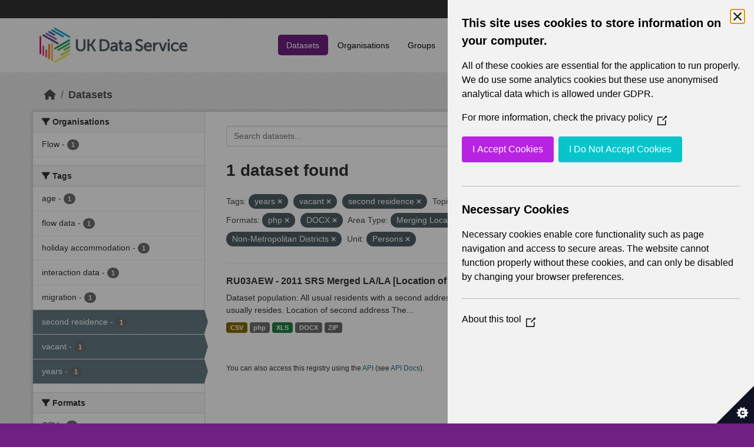

--- FILE ---
content_type: text/html; charset=utf-8
request_url: https://statistics.ukdataservice.ac.uk/dataset/?tags=years&tags=vacant&tags=second+residence&vocab_Topics=Demography&res_format=php&res_format=DOCX&vocab_Area_type=Merging+Local+Authorities&vocab_Area_type=Local+Government+Districts&vocab_Area_type=Non-Metropolitan+Districts&vocab_Unit=Persons
body_size: 5486
content:
<!DOCTYPE html>
<!--[if IE 9]> <html lang="en_GB" class="ie9"> <![endif]-->
<!--[if gt IE 8]><!--> <html lang="en_GB"  > <!--<![endif]-->
  <head>
    <meta charset="utf-8" />
      <meta name="csrf_field_name" content="_csrf_token" />
      <meta name="_csrf_token" content="IjhiNGNjMTgzNzU1N2UwMjY1NWNiMTYxOTg0YzgwNjM4NTU1YTk4NmYi.aXRluw.WZeB107b8f0fd4QbelU98F2ElKk" />

      <meta name="generator" content="ckan 2.11.2" />
      <meta name="viewport" content="width=device-width, initial-scale=1.0">
    <title>Dataset - UK Data Service CKAN</title>

    
    
    <link rel="shortcut icon" href="/base/images/ckan.ico" />
    
    
        <link rel="alternate" type="text/n3" href="https://statistics.ukdataservice.ac.uk/catalog.n3"/>
        <link rel="alternate" type="text/turtle" href="https://statistics.ukdataservice.ac.uk/catalog.ttl"/>
        <link rel="alternate" type="application/rdf+xml" href="https://statistics.ukdataservice.ac.uk/catalog.xml"/>
        <link rel="alternate" type="application/ld+json" href="https://statistics.ukdataservice.ac.uk/catalog.jsonld"/>
    

    
    
  
      
      
      
    

  

    
    


    
    

    


    
    <link href="/webassets/base/757e28ef_main.css" rel="stylesheet"/>
<link href="/webassets/leaflet/745de6ad-leaflet.css" rel="stylesheet"/>
<link href="/webassets/ckanext-geoview/f197a782_geo-resource-styles.css" rel="stylesheet"/>
<link href="/webassets/ckanext-harvest/c95a0af2_harvest_css.css" rel="stylesheet"/>
  <style>
        .account-masthead {
    background-color: #333333;
}
 
.homepage .module-search .module-content {
  color: white;
  background-color: #702082;
}
 
.homepage .module-search .tags {
  background-color: #333333;
}
 
.masthead {
  margin-bottom: initial;
  padding: 10px 0;
  color: #fff;
  background: #ffffff url("../../base/images/bg.png");
}

.masthead .main-navbar ul.navbar-nav li a, 
.masthead .main-navbar ul.navbar-nav li a:focus, 
.masthead .main-navbar ul.navbar-nav li a:hover, 
.masthead .main-navbar ul.navbar-nav li.active a, 
.masthead .main-navbar ul.navbar-nav li.active a:hover, 
.masthead .main-navbar ul.navbar-nav li.active a:focus {
  color: #000;
  text-shadow: none;
}

.masthead .main-navbar ul.navbar-nav li a:hover,
.masthead .main-navbar ul.navbar-nav li a:focus,
.masthead .main-navbar ul.navbar-nav li.active a {
  background-color: #702082;
  color: #fff;
}
 
.site-footer,
body {
  background-color: #702082;
}

.site-footer .list-unstyled {
  color: #CCDEE3;
}
      </style>
    
  <link rel="stylesheet" href="/bg-7.css" /> 

    

  </head>

  
  <body data-site-root="https://statistics.ukdataservice.ac.uk/" data-locale-root="https://statistics.ukdataservice.ac.uk/" >

    
    <div class="visually-hidden-focusable"><a href="#content">Skip to main content</a></div>
  

  
    


    
     
<div class="account-masthead">
  <div class="container">
     
    <nav class="account not-authed" aria-label="Account">
      <ul class="list-unstyled">
        
        <li><a href="/user/login">Log in</a></li>
         
      </ul>
    </nav>
     
  </div>
</div>

<header class="masthead">
  <div class="container">
      
    <nav class="navbar navbar-expand-lg navbar-light">
      <hgroup class="header-image navbar-left">

      
      
      <a class="logo" href="/">
        <img src="https://ukdataservice.ac.uk/app/themes/ukds/dist/images/ukds-logo-col-grey.png" alt="UK Data Service CKAN"
          title="UK Data Service CKAN" />
      </a>
      
      

       </hgroup>
      <button class="navbar-toggler" type="button" data-bs-toggle="collapse" data-bs-target="#main-navigation-toggle"
        aria-controls="main-navigation-toggle" aria-expanded="false" aria-label="Toggle navigation">
        <span class="fa fa-bars text-white"></span>
      </button>

      <div class="main-navbar collapse navbar-collapse" id="main-navigation-toggle">
        <ul class="navbar-nav ms-auto mb-2 mb-lg-0">
          
            
              
              

              <li class="active"><a href="/dataset/">Datasets</a></li><li><a href="/organization/">Organisations</a></li><li><a href="/group/">Groups</a></li><li><a href="/about">About</a></li><li><a href="/pages/accessibility-statement">Accessibility Statement</a></li>
            
          </ul>

      
      
          <form class="d-flex site-search" action="/dataset/" method="get">
              <label class="d-none" for="field-sitewide-search">Search Datasets...</label>
              <input id="field-sitewide-search" class="form-control me-2"  type="text" name="q" placeholder="Search" aria-label="Search datasets..."/>
              <button class="btn" type="submit" aria-label="Submit"><i class="fa fa-search"></i></button>
          </form>
      
      </div>
    </nav>
  </div>
</header>

    

    

  
    <div class="main">
      <div id="content" class="container">
        
          
            <div class="flash-messages">
              
                
              
            </div>
          

          
            <div class="toolbar" role="navigation" aria-label="Breadcrumb">
              
                
                  <ol class="breadcrumb">
                    
<li class="home"><a href="/" aria-label="Home"><i class="fa fa-home"></i><span> Home</span></a></li>
                    
  <li class="active"><a href="/dataset/">Datasets</a></li>

                  </ol>
                
              
            </div>
          

          <div class="row wrapper">
            
            
            

            
              <aside class="secondary col-md-3">
                
                
  <div class="filters">
    <div>
      
        

    
    
	
	    
		<section class="module module-narrow module-shallow">
		    
			<h2 class="module-heading">
			    <i class="fa fa-filter"></i>
			    Organisations
			</h2>
		    
		    



<nav aria-label="Organisations">
	<ul class="list-unstyled nav nav-simple nav-facet">
	
		
		
		
		
		<li class="nav-item">
		<a href="/dataset/?tags=years&amp;tags=vacant&amp;tags=second+residence&amp;vocab_Topics=Demography&amp;res_format=php&amp;res_format=DOCX&amp;vocab_Area_type=Merging+Local+Authorities&amp;vocab_Area_type=Local+Government+Districts&amp;vocab_Area_type=Non-Metropolitan+Districts&amp;vocab_Unit=Persons&amp;organization=flow" title="">
			<span class="item-label">Flow</span>
			<span class="hidden separator"> - </span>
			<span class="item-count badge">1</span>
		</a>
		</li>
	
	</ul>
</nav>

<p class="module-footer">
	
	
	
</p>



		</section>
	    
	
    

      
        

    
    
	
	    
		<section class="module module-narrow module-shallow">
		    
			<h2 class="module-heading">
			    <i class="fa fa-filter"></i>
			    Tags
			</h2>
		    
		    



<nav aria-label="Tags">
	<ul class="list-unstyled nav nav-simple nav-facet">
	
		
		
		
		
		<li class="nav-item">
		<a href="/dataset/?tags=years&amp;tags=vacant&amp;tags=second+residence&amp;vocab_Topics=Demography&amp;res_format=php&amp;res_format=DOCX&amp;vocab_Area_type=Merging+Local+Authorities&amp;vocab_Area_type=Local+Government+Districts&amp;vocab_Area_type=Non-Metropolitan+Districts&amp;vocab_Unit=Persons&amp;tags=age" title="">
			<span class="item-label">age</span>
			<span class="hidden separator"> - </span>
			<span class="item-count badge">1</span>
		</a>
		</li>
	
		
		
		
		
		<li class="nav-item">
		<a href="/dataset/?tags=years&amp;tags=vacant&amp;tags=second+residence&amp;vocab_Topics=Demography&amp;res_format=php&amp;res_format=DOCX&amp;vocab_Area_type=Merging+Local+Authorities&amp;vocab_Area_type=Local+Government+Districts&amp;vocab_Area_type=Non-Metropolitan+Districts&amp;vocab_Unit=Persons&amp;tags=flow+data" title="">
			<span class="item-label">flow data</span>
			<span class="hidden separator"> - </span>
			<span class="item-count badge">1</span>
		</a>
		</li>
	
		
		
		
		
		<li class="nav-item">
		<a href="/dataset/?tags=years&amp;tags=vacant&amp;tags=second+residence&amp;vocab_Topics=Demography&amp;res_format=php&amp;res_format=DOCX&amp;vocab_Area_type=Merging+Local+Authorities&amp;vocab_Area_type=Local+Government+Districts&amp;vocab_Area_type=Non-Metropolitan+Districts&amp;vocab_Unit=Persons&amp;tags=holiday+accommodation" title="">
			<span class="item-label">holiday accommodation</span>
			<span class="hidden separator"> - </span>
			<span class="item-count badge">1</span>
		</a>
		</li>
	
		
		
		
		
		<li class="nav-item">
		<a href="/dataset/?tags=years&amp;tags=vacant&amp;tags=second+residence&amp;vocab_Topics=Demography&amp;res_format=php&amp;res_format=DOCX&amp;vocab_Area_type=Merging+Local+Authorities&amp;vocab_Area_type=Local+Government+Districts&amp;vocab_Area_type=Non-Metropolitan+Districts&amp;vocab_Unit=Persons&amp;tags=interaction+data" title="">
			<span class="item-label">interaction data</span>
			<span class="hidden separator"> - </span>
			<span class="item-count badge">1</span>
		</a>
		</li>
	
		
		
		
		
		<li class="nav-item">
		<a href="/dataset/?tags=years&amp;tags=vacant&amp;tags=second+residence&amp;vocab_Topics=Demography&amp;res_format=php&amp;res_format=DOCX&amp;vocab_Area_type=Merging+Local+Authorities&amp;vocab_Area_type=Local+Government+Districts&amp;vocab_Area_type=Non-Metropolitan+Districts&amp;vocab_Unit=Persons&amp;tags=migration" title="">
			<span class="item-label">migration</span>
			<span class="hidden separator"> - </span>
			<span class="item-count badge">1</span>
		</a>
		</li>
	
		
		
		
		
		<li class="nav-item active">
		<a href="/dataset/?tags=years&amp;tags=vacant&amp;vocab_Topics=Demography&amp;res_format=php&amp;res_format=DOCX&amp;vocab_Area_type=Merging+Local+Authorities&amp;vocab_Area_type=Local+Government+Districts&amp;vocab_Area_type=Non-Metropolitan+Districts&amp;vocab_Unit=Persons" title="">
			<span class="item-label">second residence</span>
			<span class="hidden separator"> - </span>
			<span class="item-count badge">1</span>
		</a>
		</li>
	
		
		
		
		
		<li class="nav-item active">
		<a href="/dataset/?tags=years&amp;tags=second+residence&amp;vocab_Topics=Demography&amp;res_format=php&amp;res_format=DOCX&amp;vocab_Area_type=Merging+Local+Authorities&amp;vocab_Area_type=Local+Government+Districts&amp;vocab_Area_type=Non-Metropolitan+Districts&amp;vocab_Unit=Persons" title="">
			<span class="item-label">vacant</span>
			<span class="hidden separator"> - </span>
			<span class="item-count badge">1</span>
		</a>
		</li>
	
		
		
		
		
		<li class="nav-item active">
		<a href="/dataset/?tags=vacant&amp;tags=second+residence&amp;vocab_Topics=Demography&amp;res_format=php&amp;res_format=DOCX&amp;vocab_Area_type=Merging+Local+Authorities&amp;vocab_Area_type=Local+Government+Districts&amp;vocab_Area_type=Non-Metropolitan+Districts&amp;vocab_Unit=Persons" title="">
			<span class="item-label">years</span>
			<span class="hidden separator"> - </span>
			<span class="item-count badge">1</span>
		</a>
		</li>
	
	</ul>
</nav>

<p class="module-footer">
	
	
	
</p>



		</section>
	    
	
    

      
        

    
    
	
	    
		<section class="module module-narrow module-shallow">
		    
			<h2 class="module-heading">
			    <i class="fa fa-filter"></i>
			    Formats
			</h2>
		    
		    



<nav aria-label="Formats">
	<ul class="list-unstyled nav nav-simple nav-facet">
	
		
		
		
		
		<li class="nav-item">
		<a href="/dataset/?tags=years&amp;tags=vacant&amp;tags=second+residence&amp;vocab_Topics=Demography&amp;res_format=php&amp;res_format=DOCX&amp;vocab_Area_type=Merging+Local+Authorities&amp;vocab_Area_type=Local+Government+Districts&amp;vocab_Area_type=Non-Metropolitan+Districts&amp;vocab_Unit=Persons&amp;res_format=CSV" title="">
			<span class="item-label">CSV</span>
			<span class="hidden separator"> - </span>
			<span class="item-count badge">1</span>
		</a>
		</li>
	
		
		
		
		
		<li class="nav-item active">
		<a href="/dataset/?tags=years&amp;tags=vacant&amp;tags=second+residence&amp;vocab_Topics=Demography&amp;res_format=php&amp;vocab_Area_type=Merging+Local+Authorities&amp;vocab_Area_type=Local+Government+Districts&amp;vocab_Area_type=Non-Metropolitan+Districts&amp;vocab_Unit=Persons" title="">
			<span class="item-label">DOCX</span>
			<span class="hidden separator"> - </span>
			<span class="item-count badge">1</span>
		</a>
		</li>
	
		
		
		
		
		<li class="nav-item active">
		<a href="/dataset/?tags=years&amp;tags=vacant&amp;tags=second+residence&amp;vocab_Topics=Demography&amp;res_format=DOCX&amp;vocab_Area_type=Merging+Local+Authorities&amp;vocab_Area_type=Local+Government+Districts&amp;vocab_Area_type=Non-Metropolitan+Districts&amp;vocab_Unit=Persons" title="">
			<span class="item-label">php</span>
			<span class="hidden separator"> - </span>
			<span class="item-count badge">1</span>
		</a>
		</li>
	
		
		
		
		
		<li class="nav-item">
		<a href="/dataset/?tags=years&amp;tags=vacant&amp;tags=second+residence&amp;vocab_Topics=Demography&amp;res_format=php&amp;res_format=DOCX&amp;vocab_Area_type=Merging+Local+Authorities&amp;vocab_Area_type=Local+Government+Districts&amp;vocab_Area_type=Non-Metropolitan+Districts&amp;vocab_Unit=Persons&amp;res_format=XLS" title="">
			<span class="item-label">XLS</span>
			<span class="hidden separator"> - </span>
			<span class="item-count badge">1</span>
		</a>
		</li>
	
		
		
		
		
		<li class="nav-item">
		<a href="/dataset/?tags=years&amp;tags=vacant&amp;tags=second+residence&amp;vocab_Topics=Demography&amp;res_format=php&amp;res_format=DOCX&amp;vocab_Area_type=Merging+Local+Authorities&amp;vocab_Area_type=Local+Government+Districts&amp;vocab_Area_type=Non-Metropolitan+Districts&amp;vocab_Unit=Persons&amp;res_format=ZIP" title="">
			<span class="item-label">ZIP</span>
			<span class="hidden separator"> - </span>
			<span class="item-count badge">1</span>
		</a>
		</li>
	
	</ul>
</nav>

<p class="module-footer">
	
	
	
</p>



		</section>
	    
	
    

      
        

    
    
	
	    
		<section class="module module-narrow module-shallow">
		    
			<h2 class="module-heading">
			    <i class="fa fa-filter"></i>
			    Licenses
			</h2>
		    
		    



<nav aria-label="Licenses">
	<ul class="list-unstyled nav nav-simple nav-facet">
	
		
		
		
		
		<li class="nav-item">
		<a href="/dataset/?tags=years&amp;tags=vacant&amp;tags=second+residence&amp;vocab_Topics=Demography&amp;res_format=php&amp;res_format=DOCX&amp;vocab_Area_type=Merging+Local+Authorities&amp;vocab_Area_type=Local+Government+Districts&amp;vocab_Area_type=Non-Metropolitan+Districts&amp;vocab_Unit=Persons&amp;license_id=uk-ogl" title="UK Open Government Licence (OGL)">
			<span class="item-label">UK Open Government...</span>
			<span class="hidden separator"> - </span>
			<span class="item-count badge">1</span>
		</a>
		</li>
	
	</ul>
</nav>

<p class="module-footer">
	
	
	
</p>



		</section>
	    
	
    

      
        

    
    
	
	    
		<section class="module module-narrow module-shallow">
		    
			<h2 class="module-heading">
			    <i class="fa fa-filter"></i>
			    Year
			</h2>
		    
		    



<nav aria-label="Year">
	<ul class="list-unstyled nav nav-simple nav-facet">
	
		
		
		
		
		<li class="nav-item">
		<a href="/dataset/?tags=years&amp;tags=vacant&amp;tags=second+residence&amp;vocab_Topics=Demography&amp;res_format=php&amp;res_format=DOCX&amp;vocab_Area_type=Merging+Local+Authorities&amp;vocab_Area_type=Local+Government+Districts&amp;vocab_Area_type=Non-Metropolitan+Districts&amp;vocab_Unit=Persons&amp;vocab_Year=2011" title="">
			<span class="item-label">2011</span>
			<span class="hidden separator"> - </span>
			<span class="item-count badge">1</span>
		</a>
		</li>
	
	</ul>
</nav>

<p class="module-footer">
	
	
	
</p>



		</section>
	    
	
    

      
        

    
    
	
	    
		<section class="module module-narrow module-shallow">
		    
			<h2 class="module-heading">
			    <i class="fa fa-filter"></i>
			    Topics
			</h2>
		    
		    



<nav aria-label="Topics">
	<ul class="list-unstyled nav nav-simple nav-facet">
	
		
		
		
		
		<li class="nav-item">
		<a href="/dataset/?tags=years&amp;tags=vacant&amp;tags=second+residence&amp;vocab_Topics=Demography&amp;res_format=php&amp;res_format=DOCX&amp;vocab_Area_type=Merging+Local+Authorities&amp;vocab_Area_type=Local+Government+Districts&amp;vocab_Area_type=Non-Metropolitan+Districts&amp;vocab_Unit=Persons&amp;vocab_Topics=Accommodation+and+housing" title="">
			<span class="item-label">Accommodation and housing</span>
			<span class="hidden separator"> - </span>
			<span class="item-count badge">1</span>
		</a>
		</li>
	
		
		
		
		
		<li class="nav-item active">
		<a href="/dataset/?tags=years&amp;tags=vacant&amp;tags=second+residence&amp;res_format=php&amp;res_format=DOCX&amp;vocab_Area_type=Merging+Local+Authorities&amp;vocab_Area_type=Local+Government+Districts&amp;vocab_Area_type=Non-Metropolitan+Districts&amp;vocab_Unit=Persons" title="">
			<span class="item-label">Demography</span>
			<span class="hidden separator"> - </span>
			<span class="item-count badge">1</span>
		</a>
		</li>
	
		
		
		
		
		<li class="nav-item">
		<a href="/dataset/?tags=years&amp;tags=vacant&amp;tags=second+residence&amp;vocab_Topics=Demography&amp;res_format=php&amp;res_format=DOCX&amp;vocab_Area_type=Merging+Local+Authorities&amp;vocab_Area_type=Local+Government+Districts&amp;vocab_Area_type=Non-Metropolitan+Districts&amp;vocab_Unit=Persons&amp;vocab_Topics=Migration" title="">
			<span class="item-label">Migration</span>
			<span class="hidden separator"> - </span>
			<span class="item-count badge">1</span>
		</a>
		</li>
	
	</ul>
</nav>

<p class="module-footer">
	
	
	
</p>



		</section>
	    
	
    

      
        

    
    
	
	    
		<section class="module module-narrow module-shallow">
		    
			<h2 class="module-heading">
			    <i class="fa fa-filter"></i>
			    Unit
			</h2>
		    
		    



<nav aria-label="Unit">
	<ul class="list-unstyled nav nav-simple nav-facet">
	
		
		
		
		
		<li class="nav-item active">
		<a href="/dataset/?tags=years&amp;tags=vacant&amp;tags=second+residence&amp;vocab_Topics=Demography&amp;res_format=php&amp;res_format=DOCX&amp;vocab_Area_type=Merging+Local+Authorities&amp;vocab_Area_type=Local+Government+Districts&amp;vocab_Area_type=Non-Metropolitan+Districts" title="">
			<span class="item-label">Persons</span>
			<span class="hidden separator"> - </span>
			<span class="item-count badge">1</span>
		</a>
		</li>
	
	</ul>
</nav>

<p class="module-footer">
	
	
	
</p>



		</section>
	    
	
    

      
        

    
    
	
	    
		<section class="module module-narrow module-shallow">
		    
			<h2 class="module-heading">
			    <i class="fa fa-filter"></i>
			    Area Type
			</h2>
		    
		    



<nav aria-label="Area Type">
	<ul class="list-unstyled nav nav-simple nav-facet">
	
		
		
		
		
		<li class="nav-item">
		<a href="/dataset/?tags=years&amp;tags=vacant&amp;tags=second+residence&amp;vocab_Topics=Demography&amp;res_format=php&amp;res_format=DOCX&amp;vocab_Area_type=Merging+Local+Authorities&amp;vocab_Area_type=Local+Government+Districts&amp;vocab_Area_type=Non-Metropolitan+Districts&amp;vocab_Unit=Persons&amp;vocab_Area_type=Council+Areas" title="">
			<span class="item-label">Council Areas</span>
			<span class="hidden separator"> - </span>
			<span class="item-count badge">1</span>
		</a>
		</li>
	
		
		
		
		
		<li class="nav-item">
		<a href="/dataset/?tags=years&amp;tags=vacant&amp;tags=second+residence&amp;vocab_Topics=Demography&amp;res_format=php&amp;res_format=DOCX&amp;vocab_Area_type=Merging+Local+Authorities&amp;vocab_Area_type=Local+Government+Districts&amp;vocab_Area_type=Non-Metropolitan+Districts&amp;vocab_Unit=Persons&amp;vocab_Area_type=Local+Authorities" title="">
			<span class="item-label">Local Authorities</span>
			<span class="hidden separator"> - </span>
			<span class="item-count badge">1</span>
		</a>
		</li>
	
		
		
		
		
		<li class="nav-item active">
		<a href="/dataset/?tags=years&amp;tags=vacant&amp;tags=second+residence&amp;vocab_Topics=Demography&amp;res_format=php&amp;res_format=DOCX&amp;vocab_Area_type=Merging+Local+Authorities&amp;vocab_Area_type=Non-Metropolitan+Districts&amp;vocab_Unit=Persons" title="">
			<span class="item-label">Local Government Districts</span>
			<span class="hidden separator"> - </span>
			<span class="item-count badge">1</span>
		</a>
		</li>
	
		
		
		
		
		<li class="nav-item">
		<a href="/dataset/?tags=years&amp;tags=vacant&amp;tags=second+residence&amp;vocab_Topics=Demography&amp;res_format=php&amp;res_format=DOCX&amp;vocab_Area_type=Merging+Local+Authorities&amp;vocab_Area_type=Local+Government+Districts&amp;vocab_Area_type=Non-Metropolitan+Districts&amp;vocab_Unit=Persons&amp;vocab_Area_type=London+Boroughs" title="">
			<span class="item-label">London Boroughs</span>
			<span class="hidden separator"> - </span>
			<span class="item-count badge">1</span>
		</a>
		</li>
	
		
		
		
		
		<li class="nav-item active">
		<a href="/dataset/?tags=years&amp;tags=vacant&amp;tags=second+residence&amp;vocab_Topics=Demography&amp;res_format=php&amp;res_format=DOCX&amp;vocab_Area_type=Local+Government+Districts&amp;vocab_Area_type=Non-Metropolitan+Districts&amp;vocab_Unit=Persons" title="">
			<span class="item-label">Merging Local Authorities</span>
			<span class="hidden separator"> - </span>
			<span class="item-count badge">1</span>
		</a>
		</li>
	
		
		
		
		
		<li class="nav-item">
		<a href="/dataset/?tags=years&amp;tags=vacant&amp;tags=second+residence&amp;vocab_Topics=Demography&amp;res_format=php&amp;res_format=DOCX&amp;vocab_Area_type=Merging+Local+Authorities&amp;vocab_Area_type=Local+Government+Districts&amp;vocab_Area_type=Non-Metropolitan+Districts&amp;vocab_Unit=Persons&amp;vocab_Area_type=Metropolitan+Districts" title="">
			<span class="item-label">Metropolitan Districts</span>
			<span class="hidden separator"> - </span>
			<span class="item-count badge">1</span>
		</a>
		</li>
	
		
		
		
		
		<li class="nav-item active">
		<a href="/dataset/?tags=years&amp;tags=vacant&amp;tags=second+residence&amp;vocab_Topics=Demography&amp;res_format=php&amp;res_format=DOCX&amp;vocab_Area_type=Merging+Local+Authorities&amp;vocab_Area_type=Local+Government+Districts&amp;vocab_Unit=Persons" title="">
			<span class="item-label">Non-Metropolitan Districts</span>
			<span class="hidden separator"> - </span>
			<span class="item-count badge">1</span>
		</a>
		</li>
	
		
		
		
		
		<li class="nav-item">
		<a href="/dataset/?tags=years&amp;tags=vacant&amp;tags=second+residence&amp;vocab_Topics=Demography&amp;res_format=php&amp;res_format=DOCX&amp;vocab_Area_type=Merging+Local+Authorities&amp;vocab_Area_type=Local+Government+Districts&amp;vocab_Area_type=Non-Metropolitan+Districts&amp;vocab_Unit=Persons&amp;vocab_Area_type=Unitary+Authorities" title="">
			<span class="item-label">Unitary Authorities</span>
			<span class="hidden separator"> - </span>
			<span class="item-count badge">1</span>
		</a>
		</li>
	
	</ul>
</nav>

<p class="module-footer">
	
	
	
</p>



		</section>
	    
	
    

      
    </div>
    <a class="close no-text hide-filters"><i class="fa fa-times-circle"></i><span class="text">close</span></a>
  </div>

              </aside>
            

            
              <div class="primary col-md-9 col-xs-12" role="main">
                
                
  <section class="module">
    <div class="module-content">
      
        
      
      
        
        
        







<form id="dataset-search-form" class="search-form" method="get" data-module="select-switch">

  
    <div class="input-group search-input-group">
      <input aria-label="Search datasets..." id="field-giant-search" type="text" class="form-control input-lg" name="q" value="" autocomplete="off" placeholder="Search datasets...">
      
      <span class="input-group-btn">
        <button class="btn btn-default btn-lg" type="submit" value="search" aria-label="Submit">
          <i class="fa fa-search"></i>
        </button>
      </span>
      
    </div>
  

  
    <span>






<input type="hidden" name="tags" value="years" />





<input type="hidden" name="tags" value="vacant" />





<input type="hidden" name="tags" value="second residence" />





<input type="hidden" name="vocab_Topics" value="Demography" />





<input type="hidden" name="res_format" value="php" />





<input type="hidden" name="res_format" value="DOCX" />





<input type="hidden" name="vocab_Area_type" value="Merging Local Authorities" />





<input type="hidden" name="vocab_Area_type" value="Local Government Districts" />





<input type="hidden" name="vocab_Area_type" value="Non-Metropolitan Districts" />





<input type="hidden" name="vocab_Unit" value="Persons" />



</span>
  

  
    
      <div class="form-group control-order-by">
        <label for="field-order-by">Order by</label>
        <select id="field-order-by" name="sort" class="form-control form-select">
          
            
              <option value="score desc, metadata_modified desc" selected="selected">Relevance</option>
            
          
            
              <option value="title_string asc">Name Ascending</option>
            
          
            
              <option value="title_string desc">Name Descending</option>
            
          
            
              <option value="metadata_modified desc">Last Modified</option>
            
          
        </select>
        
        <button class="btn btn-default js-hide" type="submit">Go</button>
        
      </div>
    
  

  
    <h1>
    
      

  
  
  
  

1 dataset found
    
    </h1>
  

  
    
      <p class="filter-list">
        
          
          <span class="facet">Tags:</span>
          
            <span class="filtered pill">years
              <a href="/dataset/?tags=vacant&amp;tags=second+residence&amp;vocab_Topics=Demography&amp;res_format=php&amp;res_format=DOCX&amp;vocab_Area_type=Merging+Local+Authorities&amp;vocab_Area_type=Local+Government+Districts&amp;vocab_Area_type=Non-Metropolitan+Districts&amp;vocab_Unit=Persons" class="remove" title="Remove"><i class="fa fa-times"></i></a>
            </span>
          
            <span class="filtered pill">vacant
              <a href="/dataset/?tags=years&amp;tags=second+residence&amp;vocab_Topics=Demography&amp;res_format=php&amp;res_format=DOCX&amp;vocab_Area_type=Merging+Local+Authorities&amp;vocab_Area_type=Local+Government+Districts&amp;vocab_Area_type=Non-Metropolitan+Districts&amp;vocab_Unit=Persons" class="remove" title="Remove"><i class="fa fa-times"></i></a>
            </span>
          
            <span class="filtered pill">second residence
              <a href="/dataset/?tags=years&amp;tags=vacant&amp;vocab_Topics=Demography&amp;res_format=php&amp;res_format=DOCX&amp;vocab_Area_type=Merging+Local+Authorities&amp;vocab_Area_type=Local+Government+Districts&amp;vocab_Area_type=Non-Metropolitan+Districts&amp;vocab_Unit=Persons" class="remove" title="Remove"><i class="fa fa-times"></i></a>
            </span>
          
        
          
          <span class="facet">Topics:</span>
          
            <span class="filtered pill">Demography
              <a href="/dataset/?tags=years&amp;tags=vacant&amp;tags=second+residence&amp;res_format=php&amp;res_format=DOCX&amp;vocab_Area_type=Merging+Local+Authorities&amp;vocab_Area_type=Local+Government+Districts&amp;vocab_Area_type=Non-Metropolitan+Districts&amp;vocab_Unit=Persons" class="remove" title="Remove"><i class="fa fa-times"></i></a>
            </span>
          
        
          
          <span class="facet">Formats:</span>
          
            <span class="filtered pill">php
              <a href="/dataset/?tags=years&amp;tags=vacant&amp;tags=second+residence&amp;vocab_Topics=Demography&amp;res_format=DOCX&amp;vocab_Area_type=Merging+Local+Authorities&amp;vocab_Area_type=Local+Government+Districts&amp;vocab_Area_type=Non-Metropolitan+Districts&amp;vocab_Unit=Persons" class="remove" title="Remove"><i class="fa fa-times"></i></a>
            </span>
          
            <span class="filtered pill">DOCX
              <a href="/dataset/?tags=years&amp;tags=vacant&amp;tags=second+residence&amp;vocab_Topics=Demography&amp;res_format=php&amp;vocab_Area_type=Merging+Local+Authorities&amp;vocab_Area_type=Local+Government+Districts&amp;vocab_Area_type=Non-Metropolitan+Districts&amp;vocab_Unit=Persons" class="remove" title="Remove"><i class="fa fa-times"></i></a>
            </span>
          
        
          
          <span class="facet">Area Type:</span>
          
            <span class="filtered pill">Merging Local Authorities
              <a href="/dataset/?tags=years&amp;tags=vacant&amp;tags=second+residence&amp;vocab_Topics=Demography&amp;res_format=php&amp;res_format=DOCX&amp;vocab_Area_type=Local+Government+Districts&amp;vocab_Area_type=Non-Metropolitan+Districts&amp;vocab_Unit=Persons" class="remove" title="Remove"><i class="fa fa-times"></i></a>
            </span>
          
            <span class="filtered pill">Local Government Districts
              <a href="/dataset/?tags=years&amp;tags=vacant&amp;tags=second+residence&amp;vocab_Topics=Demography&amp;res_format=php&amp;res_format=DOCX&amp;vocab_Area_type=Merging+Local+Authorities&amp;vocab_Area_type=Non-Metropolitan+Districts&amp;vocab_Unit=Persons" class="remove" title="Remove"><i class="fa fa-times"></i></a>
            </span>
          
            <span class="filtered pill">Non-Metropolitan Districts
              <a href="/dataset/?tags=years&amp;tags=vacant&amp;tags=second+residence&amp;vocab_Topics=Demography&amp;res_format=php&amp;res_format=DOCX&amp;vocab_Area_type=Merging+Local+Authorities&amp;vocab_Area_type=Local+Government+Districts&amp;vocab_Unit=Persons" class="remove" title="Remove"><i class="fa fa-times"></i></a>
            </span>
          
        
          
          <span class="facet">Unit:</span>
          
            <span class="filtered pill">Persons
              <a href="/dataset/?tags=years&amp;tags=vacant&amp;tags=second+residence&amp;vocab_Topics=Demography&amp;res_format=php&amp;res_format=DOCX&amp;vocab_Area_type=Merging+Local+Authorities&amp;vocab_Area_type=Local+Government+Districts&amp;vocab_Area_type=Non-Metropolitan+Districts" class="remove" title="Remove"><i class="fa fa-times"></i></a>
            </span>
          
        
      </p>
      <a class="show-filters btn btn-default">Filter Results</a>
    
  

</form>




      
      
        

  
    <ul class="dataset-list list-unstyled">
    	
	      
	        




  <li class="dataset-item">
    
      <div class="dataset-content">
        
          <h2 class="dataset-heading">
            
              
            
            
    <a href="/dataset/ru03aew-2011-srs-merged-lala-location-usual-residence-and-second-address-age-second-address" title="RU03AEW - 2011 SRS Merged LA/LA [Location of usual residence and Second address by Age (with &#39;second address outside UK&#39; collapsed)]">
      RU03AEW - 2011 SRS Merged LA/LA [Location of usual residence and Second...
    </a>
            
            
              
            
          </h2>
        
        
          
            <div>Dataset population: All usual residents with a second address Location of usual residence The location where an individual usually resides. Location of second address The...</div>
          
        
      </div>
      
        
          
            <ul class="dataset-resources list-unstyled">
              
                
                <li>
                  <a href="/dataset/ru03aew-2011-srs-merged-lala-location-usual-residence-and-second-address-age-second-address" class="badge badge-default" data-format="csv">CSV</a>
                </li>
                
                <li>
                  <a href="/dataset/ru03aew-2011-srs-merged-lala-location-usual-residence-and-second-address-age-second-address" class="badge badge-default" data-format="php">php</a>
                </li>
                
                <li>
                  <a href="/dataset/ru03aew-2011-srs-merged-lala-location-usual-residence-and-second-address-age-second-address" class="badge badge-default" data-format="xls">XLS</a>
                </li>
                
                <li>
                  <a href="/dataset/ru03aew-2011-srs-merged-lala-location-usual-residence-and-second-address-age-second-address" class="badge badge-default" data-format="docx">DOCX</a>
                </li>
                
                <li>
                  <a href="/dataset/ru03aew-2011-srs-merged-lala-location-usual-residence-and-second-address-age-second-address" class="badge badge-default" data-format="zip">ZIP</a>
                </li>
                
              
            </ul>
          
        
      
    
  </li>

	      
	    
    </ul>
  

      
    </div>

    
      
    
  </section>

  
    <section class="module">
      <div class="module-content">
        
          <small>
            
            
             You can also access this registry using the <a href="/api/3">API</a> (see <a href="http://docs.ckan.org/en/2.11/api/">API Docs</a>). 
          </small>
        
      </div>
    </section>
  

              </div>
            
          </div>
        
      </div>
    </div>
  
    <footer class="site-footer">
  <div class="container">
    
    <div class="row">
      <div class="col-md-8 footer-links">
        
          <ul class="list-unstyled">
            
              <li><h5>UK Data Service</h5><p>Funded by the Economic and Social Research Council (ESRC), the UK Data Service provides access to international, social, economic and population data.</p></li>
            
          </ul>
          <ul class="list-unstyled">
            
              
              <li><a href="http://docs.ckan.org/en/2.11/api/">CKAN API</a></li>
              <li><a href="http://www.ckan.org/">CKAN Association</a></li>
              <li><a href="http://www.opendefinition.org/okd/"><img src="/base/images/od_80x15_blue.png" alt="Open Data"></a></li>
            
          </ul>
        
      </div>
      <div class="col-md-4 attribution">
        
		<a href="https://esrc.ukri.org/" target="_blank">
			<img class="img-resonsive center-block" src="/base/images/esrc-logo.png" width="335" alt="ESRC Logo">
		</a>
          <p><strong>Powered by</strong> <a class="hide-text ckan-footer-logo" href="http://ckan.org">CKAN</a></p>
        
        
        
      </div>
    </div>
    
  </div>
</footer>
  
  
  
  
  
    

    
    <link href="/webassets/vendor/f3b8236b_select2.css" rel="stylesheet"/>
<link href="/webassets/vendor/53df638c_fontawesome.css" rel="stylesheet"/>
    <script src="/webassets/leaflet/d0f0aba7-leaflet.js" type="text/javascript"></script>
<script src="/webassets/matomo_webassets/e50cc28d-matomo.js" type="text/javascript"></script>
<script src="/webassets/cookie_webassets/5c1a3023-civic-banner.js" type="text/javascript"></script>
<script src="/webassets/vendor/240e5086_jquery.js" type="text/javascript"></script>
<script src="/webassets/vendor/5978e33d_vendor.js" type="text/javascript"></script>
<script src="/webassets/vendor/6d1ad7e6_bootstrap.js" type="text/javascript"></script>
<script src="/webassets/vendor/529a0eb7_htmx.js" type="text/javascript"></script>
<script src="/webassets/base/a65ea3a0_main.js" type="text/javascript"></script>
<script src="/webassets/base/b1def42f_ckan.js" type="text/javascript"></script>
  </body>
</html>